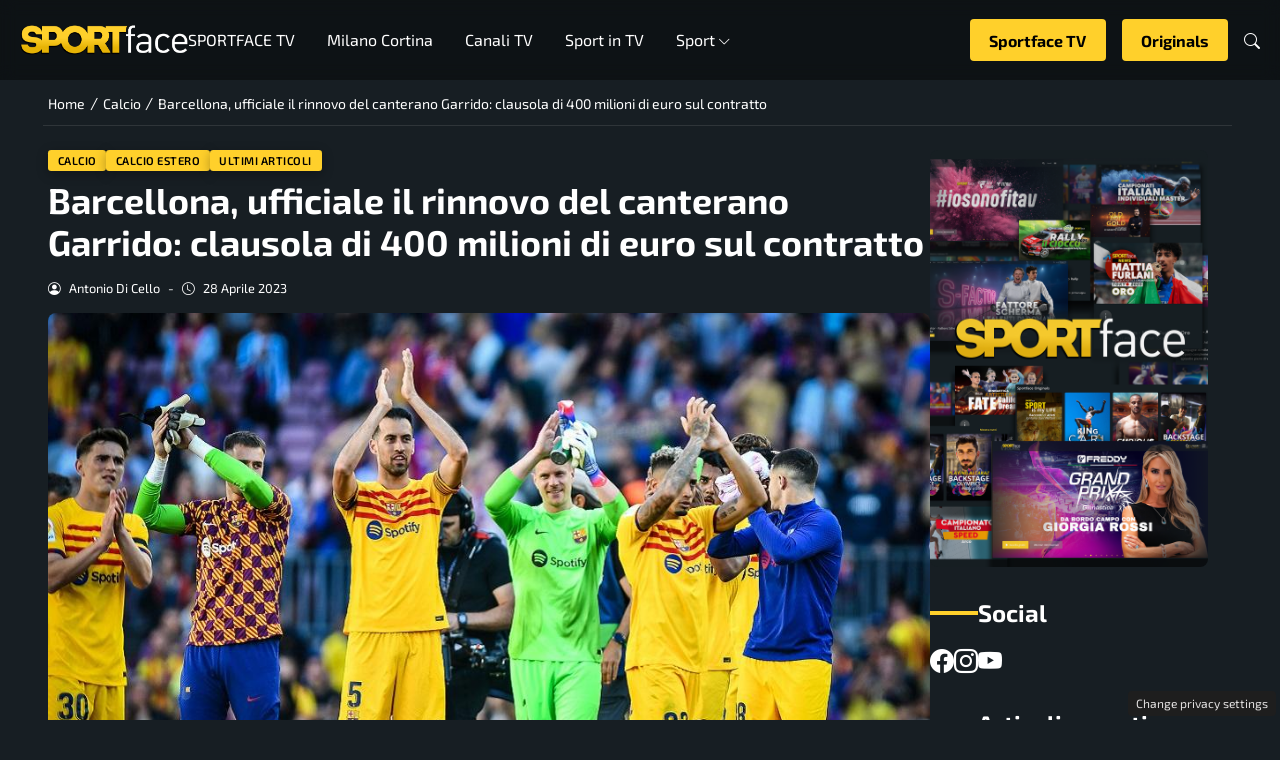

--- FILE ---
content_type: application/javascript
request_url: https://www.sportface.it/wp-content/themes/newstoobee/assets/js/lib/offcanvas-light.js
body_size: 1091
content:
/**
 * Light Offcanvas - Standalone version
 * Alternative leggera a Bootstrap Offcanvas
 */

class LightOffcanvas {
  constructor() {
    this.init();
  }

  init() {
    // Event listener per i toggle offcanvas
    document.addEventListener('click', (e) => {
      const toggle = e.target.closest('[data-bs-toggle="offcanvas"]');
      if (toggle) {
        e.preventDefault();
        const targetSelector = toggle.getAttribute('data-bs-target') || toggle.getAttribute('href');
        const target = document.querySelector(targetSelector);
        if (target) {
          this.toggle(target, toggle);
        }
        return;
      }

      // Event listener per chiudere offcanvas con data-bs-dismiss
      const dismiss = e.target.closest('[data-bs-dismiss="offcanvas"]');
      if (dismiss) {
        e.preventDefault();
        const offcanvas = dismiss.closest('.offcanvas');
        if (offcanvas) {
          this.hide(offcanvas);
        }
        return;
      }

      // Chiudi offcanvas cliccando sul backdrop
      if (e.target.classList.contains('offcanvas-backdrop')) {
        const openOffcanvas = document.querySelector('.offcanvas.show');
        if (openOffcanvas) {
          this.hide(openOffcanvas);
        }
      }
    });

    // Chiudi con ESC
    document.addEventListener('keydown', (e) => {
      if (e.key === 'Escape') {
        const openOffcanvas = document.querySelector('.offcanvas.show');
        if (openOffcanvas) {
          this.hide(openOffcanvas);
        }
      }
    });
  }

  toggle(element, trigger) {
    if (element.classList.contains('show')) {
      this.hide(element);
    } else {
      this.show(element, trigger);
    }
  }

  show(element, trigger) {
    // Chiudi altri offcanvas aperti
    const openOffcanvas = document.querySelector('.offcanvas.show');
    if (openOffcanvas && openOffcanvas !== element) {
      this.hide(openOffcanvas);
    }

    // Aggiungi backdrop passando l'elemento offcanvas
    this.createBackdrop(element);

    // Mostra offcanvas
    element.classList.add('showing');
    element.setAttribute('aria-modal', 'true');
    element.setAttribute('role', 'dialog');

    // Animazione
    setTimeout(() => {
      element.classList.add('show');
      element.classList.remove('showing');
      
      // Trigger evento custom se necessario
      element.dispatchEvent(new CustomEvent('shown.bs.offcanvas', {
        detail: { relatedTarget: trigger }
      }));
    }, 10);

    // Blocca scroll del body (opzionale)
    document.body.style.overflow = 'hidden';
  }

  hide(element) {
    element.classList.add('hiding');
    element.classList.remove('show');

    // Rimuovi backdrop
    this.removeBackdrop();

    // Animazione
    setTimeout(() => {
      element.classList.remove('hiding');
      element.removeAttribute('aria-modal');
      element.removeAttribute('role');
      
      // Trigger evento custom se necessario
      element.dispatchEvent(new CustomEvent('hidden.bs.offcanvas'));
    }, 300); // Tempo dell'animazione CSS

    // Ripristina scroll del body
    document.body.style.overflow = '';
  }

  createBackdrop(offcanvasElement) {
    if (document.querySelector('.offcanvas-backdrop')) return;

    const backdrop = document.createElement('div');
    backdrop.className = 'offcanvas-backdrop fade show';
    backdrop.style.zIndex = '1040';
    
    if (offcanvasElement && offcanvasElement.parentNode) {
      // Inserisci il backdrop nello stesso contenitore dell'offcanvas, subito dopo
      offcanvasElement.parentNode.insertBefore(backdrop, offcanvasElement.nextSibling);
    } else {
      // Fallback: inserisci nel body
      document.body.appendChild(backdrop);
    }
  }

  removeBackdrop() {
    const backdrop = document.querySelector('.offcanvas-backdrop');
    if (backdrop) {
      backdrop.remove();
    }
  }
}

// Esporta la classe per uso globale
window.LightOffcanvas = LightOffcanvas;